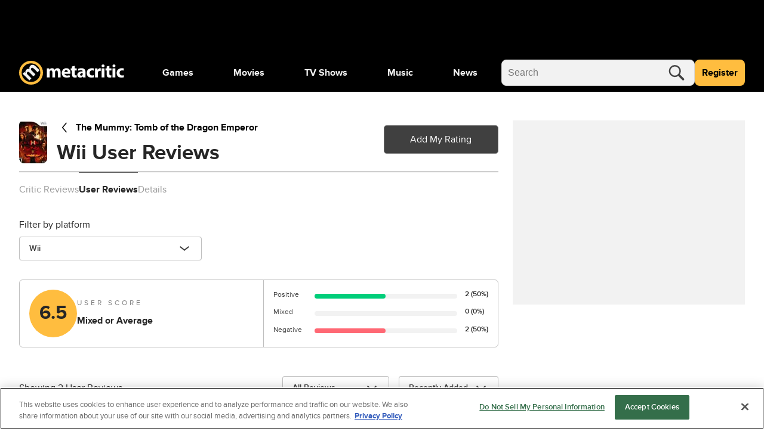

--- FILE ---
content_type: text/javascript
request_url: https://beacon.wikia-services.com/__track/special/adengloadtimes?a=-1&beacon=drOmR9-mg4&browser=OSX+Chrome+131&browser_ts=1762515623581&c=unknown&cb=21804&ck=unknown&country=us&event_name=onetrust-ui-shown&exp_bucket=17&lc=unknown&load_time=4862.876220703125&n=-1&pv_number=1&pv_number_global=1&pv_unique_id=b68b3ac0-78fd-4155-b9e7-b4c2724c7868&s=metacritic_neutron_desktop&session_id=b7cb2a27-7f84-4fa6-b9ed-4f178574fd9f&tz_offset=0&u=0&ua=Mozilla%2F5.0+%28Macintosh%3B+Intel+Mac+OS+X+10_15_7%29+AppleWebKit%2F537.36+%28KHTML%2C+like+Gecko%29+Chrome%2F131.0.0.0+Safari%2F537.36%3B+ClaudeBot%2F1.0%3B+%2Bclaudebot%40anthropic.com%29&url=https%3A%2F%2Fwww.metacritic.com%2Fgame%2Fthe-mummy-tomb-of-the-dragon-emperor%2Fuser-reviews%2F&x=unknown
body_size: 267
content:
var beacon_id = "drOmR9-mg4"; var varnishTime = "Fri, 07 Nov 2025 11:40:23 GMT";

--- FILE ---
content_type: text/javascript
request_url: https://beacon.wikia-services.com/__track/special/identityinfo?a=-1&beacon=drOmR9-mg4&browser=OSX+Chrome+131&browser_ts=1762515622859&c=unknown&cb=89548&ck=unknown&country=us&exp_bucket=17&lc=unknown&n=-1&partner_identity_id=2c340d8d-9c21-4be7-925b-e85e4d04b68f&partner_name=Google&pv_number=1&pv_number_global=1&pv_unique_id=b68b3ac0-78fd-4155-b9e7-b4c2724c7868&s=metacritic_neutron_desktop&session_id=b7cb2a27-7f84-4fa6-b9ed-4f178574fd9f&tz_offset=0&u=0&ua=Mozilla%2F5.0+%28Macintosh%3B+Intel+Mac+OS+X+10_15_7%29+AppleWebKit%2F537.36+%28KHTML%2C+like+Gecko%29+Chrome%2F131.0.0.0+Safari%2F537.36%3B+ClaudeBot%2F1.0%3B+%2Bclaudebot%40anthropic.com%29&url=https%3A%2F%2Fwww.metacritic.com%2Fgame%2Fthe-mummy-tomb-of-the-dragon-emperor%2Fuser-reviews%2F&x=unknown
body_size: 268
content:
var beacon_id = "drOmR9-mg4"; var varnishTime = "Fri, 07 Nov 2025 11:40:23 GMT";

--- FILE ---
content_type: text/javascript
request_url: https://beacon.wikia-services.com/__track/special/gdpr_events?beacon=drOmR9-mg4&detected_geo=US&detected_region=OH&ga_action=impression&ga_category=ccpa-modal-onetrust&ga_label=modal-view&lang_code=en&pv_unique_id=b68b3ac0-78fd-4155-b9e7-b4c2724c7868
body_size: 267
content:
var beacon_id = "drOmR9-mg4"; var varnishTime = "Fri, 07 Nov 2025 11:40:23 GMT";